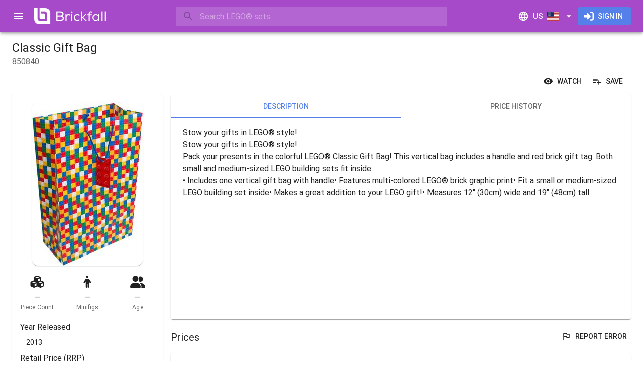

--- FILE ---
content_type: text/html; charset=utf-8
request_url: https://www.google.com/recaptcha/api2/aframe
body_size: 268
content:
<!DOCTYPE HTML><html><head><meta http-equiv="content-type" content="text/html; charset=UTF-8"></head><body><script nonce="in2MBEpQ2ExZ1MiH5ODGAQ">/** Anti-fraud and anti-abuse applications only. See google.com/recaptcha */ try{var clients={'sodar':'https://pagead2.googlesyndication.com/pagead/sodar?'};window.addEventListener("message",function(a){try{if(a.source===window.parent){var b=JSON.parse(a.data);var c=clients[b['id']];if(c){var d=document.createElement('img');d.src=c+b['params']+'&rc='+(localStorage.getItem("rc::a")?sessionStorage.getItem("rc::b"):"");window.document.body.appendChild(d);sessionStorage.setItem("rc::e",parseInt(sessionStorage.getItem("rc::e")||0)+1);localStorage.setItem("rc::h",'1768851127345');}}}catch(b){}});window.parent.postMessage("_grecaptcha_ready", "*");}catch(b){}</script></body></html>

--- FILE ---
content_type: application/javascript; charset=UTF-8
request_url: https://www.brickfall.com/_next/static/chunks/2228-e569980d61c9f051.js
body_size: 11310
content:
"use strict";(self.webpackChunk_N_E=self.webpackChunk_N_E||[]).push([[2228],{32228:function(e,t,r){r.d(t,{gN:function(){return Field},l0:function(){return e3},J9:function(){return Formik},u9:function(){return getIn},U$:function(){return useField},u6:function(){return useFormikContext}});var n,a,o,isMergeableObject=function(e){var t;return!!e&&"object"==typeof e&&"[object RegExp]"!==(t=Object.prototype.toString.call(e))&&"[object Date]"!==t&&e.$$typeof!==i},i="function"==typeof Symbol&&Symbol.for?Symbol.for("react.element"):60103;function cloneUnlessOtherwiseSpecified(e,t){return!1!==t.clone&&t.isMergeableObject(e)?deepmerge(Array.isArray(e)?[]:{},e,t):e}function defaultArrayMerge(e,t,r){return e.concat(t).map(function(e){return cloneUnlessOtherwiseSpecified(e,r)})}function deepmerge(e,t,r){(r=r||{}).arrayMerge=r.arrayMerge||defaultArrayMerge,r.isMergeableObject=r.isMergeableObject||isMergeableObject;var n,a,o=Array.isArray(t);return o!==Array.isArray(e)?cloneUnlessOtherwiseSpecified(t,r):o?r.arrayMerge(e,t,r):(a={},(n=r).isMergeableObject(e)&&Object.keys(e).forEach(function(t){a[t]=cloneUnlessOtherwiseSpecified(e[t],n)}),Object.keys(t).forEach(function(r){n.isMergeableObject(t[r])&&e[r]?a[r]=deepmerge(e[r],t[r],n):a[r]=cloneUnlessOtherwiseSpecified(t[r],n)}),a)}deepmerge.all=function(e,t){if(!Array.isArray(e))throw Error("first argument should be an array");return e.reduce(function(e,r){return deepmerge(e,r,t)},{})};var u=deepmerge,s="object"==typeof global&&global&&global.Object===Object&&global,c="object"==typeof self&&self&&self.Object===Object&&self,l=s||c||Function("return this")(),f=l.Symbol,d=Object.prototype,p=d.hasOwnProperty,_=d.toString,y=f?f.toStringTag:void 0,_getRawTag=function(e){var t=p.call(e,y),r=e[y];try{e[y]=void 0;var n=!0}catch(e){}var a=_.call(e);return n&&(t?e[y]=r:delete e[y]),a},h=Object.prototype.toString,v=f?f.toStringTag:void 0,_baseGetTag=function(e){return null==e?void 0===e?"[object Undefined]":"[object Null]":v&&v in Object(e)?_getRawTag(e):h.call(e)},_overArg=function(e,t){return function(r){return e(t(r))}},b=_overArg(Object.getPrototypeOf,Object),lodash_es_isObjectLike=function(e){return null!=e&&"object"==typeof e},m=Object.prototype,g=Function.prototype.toString,j=m.hasOwnProperty,S=g.call(Object),lodash_es_isPlainObject=function(e){if(!lodash_es_isObjectLike(e)||"[object Object]"!=_baseGetTag(e))return!1;var t=b(e);if(null===t)return!0;var r=j.call(t,"constructor")&&t.constructor;return"function"==typeof r&&r instanceof r&&g.call(r)==S},A=r(20132),O=r(45661),E=r.n(O),tiny_warning_esm=function(e,t){},lodash_es_eq=function(e,t){return e===t||e!=e&&t!=t},_assocIndexOf=function(e,t){for(var r=e.length;r--;)if(lodash_es_eq(e[r][0],t))return r;return -1},k=Array.prototype.splice;function ListCache(e){var t=-1,r=null==e?0:e.length;for(this.clear();++t<r;){var n=e[t];this.set(n[0],n[1])}}ListCache.prototype.clear=function(){this.__data__=[],this.size=0},ListCache.prototype.delete=function(e){var t=this.__data__,r=_assocIndexOf(t,e);return!(r<0)&&(r==t.length-1?t.pop():k.call(t,r,1),--this.size,!0)},ListCache.prototype.get=function(e){var t=this.__data__,r=_assocIndexOf(t,e);return r<0?void 0:t[r][1]},ListCache.prototype.has=function(e){return _assocIndexOf(this.__data__,e)>-1},ListCache.prototype.set=function(e,t){var r=this.__data__,n=_assocIndexOf(r,e);return n<0?(++this.size,r.push([e,t])):r[n][1]=t,this};var lodash_es_isObject=function(e){var t=typeof e;return null!=e&&("object"==t||"function"==t)},lodash_es_isFunction=function(e){if(!lodash_es_isObject(e))return!1;var t=_baseGetTag(e);return"[object Function]"==t||"[object GeneratorFunction]"==t||"[object AsyncFunction]"==t||"[object Proxy]"==t},I=l["__core-js_shared__"],T=(n=/[^.]+$/.exec(I&&I.keys&&I.keys.IE_PROTO||""))?"Symbol(src)_1."+n:"",F=Function.prototype.toString,_toSource=function(e){if(null!=e){try{return F.call(e)}catch(e){}try{return e+""}catch(e){}}return""},C=/^\[object .+?Constructor\]$/,w=Object.prototype,x=Function.prototype.toString,P=w.hasOwnProperty,R=RegExp("^"+x.call(P).replace(/[\\^$.*+?()[\]{}|]/g,"\\$&").replace(/hasOwnProperty|(function).*?(?=\\\()| for .+?(?=\\\])/g,"$1.*?")+"$"),_getNative=function(e,t){var r,n=null==e?void 0:e[t];return lodash_es_isObject(r=n)&&(!T||!(T in r))&&(lodash_es_isFunction(r)?R:C).test(_toSource(r))?n:void 0},L=_getNative(l,"Map"),M=_getNative(Object,"create"),U=Object.prototype.hasOwnProperty,D=Object.prototype.hasOwnProperty;function Hash(e){var t=-1,r=null==e?0:e.length;for(this.clear();++t<r;){var n=e[t];this.set(n[0],n[1])}}Hash.prototype.clear=function(){this.__data__=M?M(null):{},this.size=0},Hash.prototype.delete=function(e){var t=this.has(e)&&delete this.__data__[e];return this.size-=t?1:0,t},Hash.prototype.get=function(e){var t=this.__data__;if(M){var r=t[e];return"__lodash_hash_undefined__"===r?void 0:r}return U.call(t,e)?t[e]:void 0},Hash.prototype.has=function(e){var t=this.__data__;return M?void 0!==t[e]:D.call(t,e)},Hash.prototype.set=function(e,t){var r=this.__data__;return this.size+=this.has(e)?0:1,r[e]=M&&void 0===t?"__lodash_hash_undefined__":t,this};var _isKeyable=function(e){var t=typeof e;return"string"==t||"number"==t||"symbol"==t||"boolean"==t?"__proto__"!==e:null===e},_getMapData=function(e,t){var r=e.__data__;return _isKeyable(t)?r["string"==typeof t?"string":"hash"]:r.map};function MapCache(e){var t=-1,r=null==e?0:e.length;for(this.clear();++t<r;){var n=e[t];this.set(n[0],n[1])}}function Stack(e){var t=this.__data__=new ListCache(e);this.size=t.size}MapCache.prototype.clear=function(){this.size=0,this.__data__={hash:new Hash,map:new(L||ListCache),string:new Hash}},MapCache.prototype.delete=function(e){var t=_getMapData(this,e).delete(e);return this.size-=t?1:0,t},MapCache.prototype.get=function(e){return _getMapData(this,e).get(e)},MapCache.prototype.has=function(e){return _getMapData(this,e).has(e)},MapCache.prototype.set=function(e,t){var r=_getMapData(this,e),n=r.size;return r.set(e,t),this.size+=r.size==n?0:1,this},Stack.prototype.clear=function(){this.__data__=new ListCache,this.size=0},Stack.prototype.delete=function(e){var t=this.__data__,r=t.delete(e);return this.size=t.size,r},Stack.prototype.get=function(e){return this.__data__.get(e)},Stack.prototype.has=function(e){return this.__data__.has(e)},Stack.prototype.set=function(e,t){var r=this.__data__;if(r instanceof ListCache){var n=r.__data__;if(!L||n.length<199)return n.push([e,t]),this.size=++r.size,this;r=this.__data__=new MapCache(n)}return r.set(e,t),this.size=r.size,this};var _arrayEach=function(e,t){for(var r=-1,n=null==e?0:e.length;++r<n&&!1!==t(e[r],r,e););return e},V=function(){try{var e=_getNative(Object,"defineProperty");return e({},"",{}),e}catch(e){}}(),_baseAssignValue=function(e,t,r){"__proto__"==t&&V?V(e,t,{configurable:!0,enumerable:!0,value:r,writable:!0}):e[t]=r},N=Object.prototype.hasOwnProperty,_assignValue=function(e,t,r){var n=e[t];N.call(e,t)&&lodash_es_eq(n,r)&&(void 0!==r||t in e)||_baseAssignValue(e,t,r)},_copyObject=function(e,t,r,n){var a=!r;r||(r={});for(var o=-1,i=t.length;++o<i;){var u=t[o],s=n?n(r[u],e[u],u,r,e):void 0;void 0===s&&(s=e[u]),a?_baseAssignValue(r,u,s):_assignValue(r,u,s)}return r},_baseTimes=function(e,t){for(var r=-1,n=Array(e);++r<e;)n[r]=t(r);return n},_baseIsArguments=function(e){return lodash_es_isObjectLike(e)&&"[object Arguments]"==_baseGetTag(e)},z=Object.prototype,B=z.hasOwnProperty,K=z.propertyIsEnumerable,G=_baseIsArguments(function(){return arguments}())?_baseIsArguments:function(e){return lodash_es_isObjectLike(e)&&B.call(e,"callee")&&!K.call(e,"callee")},H=Array.isArray,W="object"==typeof exports&&exports&&!exports.nodeType&&exports,$=W&&"object"==typeof module&&module&&!module.nodeType&&module,q=$&&$.exports===W?l.Buffer:void 0,Y=(q?q.isBuffer:void 0)||function(){return!1},J=/^(?:0|[1-9]\d*)$/,_isIndex=function(e,t){var r=typeof e;return!!(t=null==t?9007199254740991:t)&&("number"==r||"symbol"!=r&&J.test(e))&&e>-1&&e%1==0&&e<t},lodash_es_isLength=function(e){return"number"==typeof e&&e>-1&&e%1==0&&e<=9007199254740991},Q={};Q["[object Float32Array]"]=Q["[object Float64Array]"]=Q["[object Int8Array]"]=Q["[object Int16Array]"]=Q["[object Int32Array]"]=Q["[object Uint8Array]"]=Q["[object Uint8ClampedArray]"]=Q["[object Uint16Array]"]=Q["[object Uint32Array]"]=!0,Q["[object Arguments]"]=Q["[object Array]"]=Q["[object ArrayBuffer]"]=Q["[object Boolean]"]=Q["[object DataView]"]=Q["[object Date]"]=Q["[object Error]"]=Q["[object Function]"]=Q["[object Map]"]=Q["[object Number]"]=Q["[object Object]"]=Q["[object RegExp]"]=Q["[object Set]"]=Q["[object String]"]=Q["[object WeakMap]"]=!1;var _baseUnary=function(e){return function(t){return e(t)}},X="object"==typeof exports&&exports&&!exports.nodeType&&exports,Z=X&&"object"==typeof module&&module&&!module.nodeType&&module,ee=Z&&Z.exports===X&&s.process,et=function(){try{var e=Z&&Z.require&&Z.require("util").types;if(e)return e;return ee&&ee.binding&&ee.binding("util")}catch(e){}}(),er=et&&et.isTypedArray,en=er?_baseUnary(er):function(e){return lodash_es_isObjectLike(e)&&lodash_es_isLength(e.length)&&!!Q[_baseGetTag(e)]},ea=Object.prototype.hasOwnProperty,_arrayLikeKeys=function(e,t){var r=H(e),n=!r&&G(e),a=!r&&!n&&Y(e),o=!r&&!n&&!a&&en(e),i=r||n||a||o,u=i?_baseTimes(e.length,String):[],s=u.length;for(var c in e)(t||ea.call(e,c))&&!(i&&("length"==c||a&&("offset"==c||"parent"==c)||o&&("buffer"==c||"byteLength"==c||"byteOffset"==c)||_isIndex(c,s)))&&u.push(c);return u},eo=Object.prototype,_isPrototype=function(e){var t=e&&e.constructor;return e===("function"==typeof t&&t.prototype||eo)},ei=_overArg(Object.keys,Object),eu=Object.prototype.hasOwnProperty,_baseKeys=function(e){if(!_isPrototype(e))return ei(e);var t=[];for(var r in Object(e))eu.call(e,r)&&"constructor"!=r&&t.push(r);return t},lodash_es_isArrayLike=function(e){return null!=e&&lodash_es_isLength(e.length)&&!lodash_es_isFunction(e)},lodash_es_keys=function(e){return lodash_es_isArrayLike(e)?_arrayLikeKeys(e):_baseKeys(e)},_nativeKeysIn=function(e){var t=[];if(null!=e)for(var r in Object(e))t.push(r);return t},es=Object.prototype.hasOwnProperty,_baseKeysIn=function(e){if(!lodash_es_isObject(e))return _nativeKeysIn(e);var t=_isPrototype(e),r=[];for(var n in e)"constructor"==n&&(t||!es.call(e,n))||r.push(n);return r},lodash_es_keysIn=function(e){return lodash_es_isArrayLike(e)?_arrayLikeKeys(e,!0):_baseKeysIn(e)},ec="object"==typeof exports&&exports&&!exports.nodeType&&exports,el=ec&&"object"==typeof module&&module&&!module.nodeType&&module,ef=el&&el.exports===ec?l.Buffer:void 0,ed=ef?ef.allocUnsafe:void 0,_cloneBuffer=function(e,t){if(t)return e.slice();var r=e.length,n=ed?ed(r):new e.constructor(r);return e.copy(n),n},_copyArray=function(e,t){var r=-1,n=e.length;for(t||(t=Array(n));++r<n;)t[r]=e[r];return t},_arrayFilter=function(e,t){for(var r=-1,n=null==e?0:e.length,a=0,o=[];++r<n;){var i=e[r];t(i,r,e)&&(o[a++]=i)}return o},lodash_es_stubArray=function(){return[]},ep=Object.prototype.propertyIsEnumerable,e_=Object.getOwnPropertySymbols,ey=e_?function(e){return null==e?[]:_arrayFilter(e_(e=Object(e)),function(t){return ep.call(e,t)})}:lodash_es_stubArray,_arrayPush=function(e,t){for(var r=-1,n=t.length,a=e.length;++r<n;)e[a+r]=t[r];return e},eh=Object.getOwnPropertySymbols?function(e){for(var t=[];e;)_arrayPush(t,ey(e)),e=b(e);return t}:lodash_es_stubArray,_baseGetAllKeys=function(e,t,r){var n=t(e);return H(e)?n:_arrayPush(n,r(e))},_getAllKeys=function(e){return _baseGetAllKeys(e,lodash_es_keys,ey)},_getAllKeysIn=function(e){return _baseGetAllKeys(e,lodash_es_keysIn,eh)},ev=_getNative(l,"DataView"),eb=_getNative(l,"Promise"),em=_getNative(l,"Set"),eg=_getNative(l,"WeakMap"),ej="[object Map]",eS="[object Promise]",eA="[object Set]",eO="[object WeakMap]",eE="[object DataView]",ek=_toSource(ev),eI=_toSource(L),eT=_toSource(eb),eF=_toSource(em),eC=_toSource(eg),ew=_baseGetTag;(ev&&ew(new ev(new ArrayBuffer(1)))!=eE||L&&ew(new L)!=ej||eb&&ew(eb.resolve())!=eS||em&&ew(new em)!=eA||eg&&ew(new eg)!=eO)&&(ew=function(e){var t=_baseGetTag(e),r="[object Object]"==t?e.constructor:void 0,n=r?_toSource(r):"";if(n)switch(n){case ek:return eE;case eI:return ej;case eT:return eS;case eF:return eA;case eC:return eO}return t});var ex=ew,eP=Object.prototype.hasOwnProperty,_initCloneArray=function(e){var t=e.length,r=new e.constructor(t);return t&&"string"==typeof e[0]&&eP.call(e,"index")&&(r.index=e.index,r.input=e.input),r},eR=l.Uint8Array,_cloneArrayBuffer=function(e){var t=new e.constructor(e.byteLength);return new eR(t).set(new eR(e)),t},_cloneDataView=function(e,t){var r=t?_cloneArrayBuffer(e.buffer):e.buffer;return new e.constructor(r,e.byteOffset,e.byteLength)},eL=/\w*$/,_cloneRegExp=function(e){var t=new e.constructor(e.source,eL.exec(e));return t.lastIndex=e.lastIndex,t},eM=f?f.prototype:void 0,eU=eM?eM.valueOf:void 0,_cloneTypedArray=function(e,t){var r=t?_cloneArrayBuffer(e.buffer):e.buffer;return new e.constructor(r,e.byteOffset,e.length)},_initCloneByTag=function(e,t,r){var n=e.constructor;switch(t){case"[object ArrayBuffer]":return _cloneArrayBuffer(e);case"[object Boolean]":case"[object Date]":return new n(+e);case"[object DataView]":return _cloneDataView(e,r);case"[object Float32Array]":case"[object Float64Array]":case"[object Int8Array]":case"[object Int16Array]":case"[object Int32Array]":case"[object Uint8Array]":case"[object Uint8ClampedArray]":case"[object Uint16Array]":case"[object Uint32Array]":return _cloneTypedArray(e,r);case"[object Map]":case"[object Set]":return new n;case"[object Number]":case"[object String]":return new n(e);case"[object RegExp]":return _cloneRegExp(e);case"[object Symbol]":return eU?Object(eU.call(e)):{}}},eD=Object.create,eV=function(){function object(){}return function(e){if(!lodash_es_isObject(e))return{};if(eD)return eD(e);object.prototype=e;var t=new object;return object.prototype=void 0,t}}(),eN=et&&et.isMap,ez=eN?_baseUnary(eN):function(e){return lodash_es_isObjectLike(e)&&"[object Map]"==ex(e)},eB=et&&et.isSet,eK=eB?_baseUnary(eB):function(e){return lodash_es_isObjectLike(e)&&"[object Set]"==ex(e)},eG="[object Arguments]",eH="[object Function]",eW="[object Object]",e$={};e$[eG]=e$["[object Array]"]=e$["[object ArrayBuffer]"]=e$["[object DataView]"]=e$["[object Boolean]"]=e$["[object Date]"]=e$["[object Float32Array]"]=e$["[object Float64Array]"]=e$["[object Int8Array]"]=e$["[object Int16Array]"]=e$["[object Int32Array]"]=e$["[object Map]"]=e$["[object Number]"]=e$[eW]=e$["[object RegExp]"]=e$["[object Set]"]=e$["[object String]"]=e$["[object Symbol]"]=e$["[object Uint8Array]"]=e$["[object Uint8ClampedArray]"]=e$["[object Uint16Array]"]=e$["[object Uint32Array]"]=!0,e$["[object Error]"]=e$[eH]=e$["[object WeakMap]"]=!1;var _baseClone=function baseClone(e,t,r,n,a,o){var i,u=1&t,s=2&t,c=4&t;if(r&&(i=a?r(e,n,a,o):r(e)),void 0!==i)return i;if(!lodash_es_isObject(e))return e;var l=H(e);if(l){if(i=_initCloneArray(e),!u)return _copyArray(e,i)}else{var f,d,p,_,y=ex(e),h=y==eH||"[object GeneratorFunction]"==y;if(Y(e))return _cloneBuffer(e,u);if(y==eW||y==eG||h&&!a){if(i=s||h?{}:"function"!=typeof e.constructor||_isPrototype(e)?{}:eV(b(e)),!u)return s?(d=(f=i)&&_copyObject(e,lodash_es_keysIn(e),f),_copyObject(e,eh(e),d)):(_=(p=i)&&_copyObject(e,lodash_es_keys(e),p),_copyObject(e,ey(e),_))}else{if(!e$[y])return a?e:{};i=_initCloneByTag(e,y,u)}}o||(o=new Stack);var v=o.get(e);if(v)return v;o.set(e,i),eK(e)?e.forEach(function(n){i.add(baseClone(n,t,r,n,e,o))}):ez(e)&&e.forEach(function(n,a){i.set(a,baseClone(n,t,r,a,e,o))});var m=c?s?_getAllKeysIn:_getAllKeys:s?lodash_es_keysIn:lodash_es_keys,g=l?void 0:m(e);return _arrayEach(g||e,function(n,a){g&&(n=e[a=n]),_assignValue(i,a,baseClone(n,t,r,a,e,o))}),i},lodash_es_clone=function(e){return _baseClone(e,4)},_arrayMap=function(e,t){for(var r=-1,n=null==e?0:e.length,a=Array(n);++r<n;)a[r]=t(e[r],r,e);return a},lodash_es_isSymbol=function(e){return"symbol"==typeof e||lodash_es_isObjectLike(e)&&"[object Symbol]"==_baseGetTag(e)};function memoize(e,t){if("function"!=typeof e||null!=t&&"function"!=typeof t)throw TypeError("Expected a function");var memoized=function(){var r=arguments,n=t?t.apply(this,r):r[0],a=memoized.cache;if(a.has(n))return a.get(n);var o=e.apply(this,r);return memoized.cache=a.set(n,o)||a,o};return memoized.cache=new(memoize.Cache||MapCache),memoized}memoize.Cache=MapCache;var eq=/[^.[\]]+|\[(?:(-?\d+(?:\.\d+)?)|(["'])((?:(?!\2)[^\\]|\\.)*?)\2)\]|(?=(?:\.|\[\])(?:\.|\[\]|$))/g,eY=/\\(\\)?/g,eJ=(o=(a=memoize(function(e){var t=[];return 46===e.charCodeAt(0)&&t.push(""),e.replace(eq,function(e,r,n,a){t.push(n?a.replace(eY,"$1"):r||e)}),t},function(e){return 500===o.size&&o.clear(),e})).cache,a),eQ=1/0,_toKey=function(e){if("string"==typeof e||lodash_es_isSymbol(e))return e;var t=e+"";return"0"==t&&1/e==-eQ?"-0":t},eX=1/0,eZ=f?f.prototype:void 0,e0=eZ?eZ.toString:void 0,_baseToString=function baseToString(e){if("string"==typeof e)return e;if(H(e))return _arrayMap(e,baseToString)+"";if(lodash_es_isSymbol(e))return e0?e0.call(e):"";var t=e+"";return"0"==t&&1/e==-eX?"-0":t},lodash_es_toPath=function(e){return H(e)?_arrayMap(e,_toKey):lodash_es_isSymbol(e)?[e]:_copyArray(eJ(null==e?"":_baseToString(e)))};function _extends(){return(_extends=Object.assign||function(e){for(var t=1;t<arguments.length;t++){var r=arguments[t];for(var n in r)Object.prototype.hasOwnProperty.call(r,n)&&(e[n]=r[n])}return e}).apply(this,arguments)}function _objectWithoutPropertiesLoose(e,t){if(null==e)return{};var r,n,a={},o=Object.keys(e);for(n=0;n<o.length;n++)r=o[n],t.indexOf(r)>=0||(a[r]=e[r]);return a}function _assertThisInitialized(e){if(void 0===e)throw ReferenceError("this hasn't been initialised - super() hasn't been called");return e}r(96385);var e1=(0,A.createContext)(void 0);e1.displayName="FormikContext";var e2=e1.Provider;function useFormikContext(){var e=(0,A.useContext)(e1);return e||tiny_warning_esm(!1),e}e1.Consumer;var isEmptyArray=function(e){return Array.isArray(e)&&0===e.length},formik_esm_isFunction=function(e){return"function"==typeof e},formik_esm_isObject=function(e){return null!==e&&"object"==typeof e},isString=function(e){return"[object String]"===Object.prototype.toString.call(e)},isEmptyChildren=function(e){return 0===A.Children.count(e)},isPromise=function(e){return formik_esm_isObject(e)&&formik_esm_isFunction(e.then)};function getIn(e,t,r,n){void 0===n&&(n=0);for(var a=lodash_es_toPath(t);e&&n<a.length;)e=e[a[n++]];return n===a.length||e?void 0===e?r:e:r}function setIn(e,t,r){for(var n=lodash_es_clone(e),a=n,o=0,i=lodash_es_toPath(t);o<i.length-1;o++){var u=i[o],s=getIn(e,i.slice(0,o+1));if(s&&(formik_esm_isObject(s)||Array.isArray(s)))a=a[u]=lodash_es_clone(s);else{var c=i[o+1];a=a[u]=String(Math.floor(Number(c)))===c&&Number(c)>=0?[]:{}}}return(0===o?e:a)[i[o]]===r?e:(void 0===r?delete a[i[o]]:a[i[o]]=r,0===o&&void 0===r&&delete n[i[o]],n)}var e6={},e9={};function Formik(e){var t,r,n,a,o,i,s,c,l,f,d,p,_,y,h,v,b,m,g,j,S,O,k,I,T,F,C,w,x,P,R,L,M,U,D,V,N,z,B,K,G,H,W,$,q,Y,J,Q,X,Z,ee,et,er,en,ea,eo=(r=void 0===(t=e.validateOnChange)||t,a=void 0===(n=e.validateOnBlur)||n,i=void 0!==(o=e.validateOnMount)&&o,s=e.isInitialValid,l=void 0!==(c=e.enableReinitialize)&&c,f=e.onSubmit,d=_objectWithoutPropertiesLoose(e,["validateOnChange","validateOnBlur","validateOnMount","isInitialValid","enableReinitialize","onSubmit"]),p=_extends({validateOnChange:r,validateOnBlur:a,validateOnMount:i,onSubmit:f},d),_=(0,A.useRef)(p.initialValues),y=(0,A.useRef)(p.initialErrors||e6),h=(0,A.useRef)(p.initialTouched||e9),v=(0,A.useRef)(p.initialStatus),b=(0,A.useRef)(!1),m=(0,A.useRef)({}),(0,A.useEffect)(function(){return b.current=!0,function(){b.current=!1}},[]),g=(0,A.useState)(0)[1],S=(j=(0,A.useRef)({values:p.initialValues,errors:p.initialErrors||e6,touched:p.initialTouched||e9,status:p.initialStatus,isSubmitting:!1,isValidating:!1,submitCount:0})).current,O=(0,A.useCallback)(function(e){var t=j.current;j.current=function(e,t){switch(t.type){case"SET_VALUES":return _extends({},e,{values:t.payload});case"SET_TOUCHED":return _extends({},e,{touched:t.payload});case"SET_ERRORS":if(E()(e.errors,t.payload))return e;return _extends({},e,{errors:t.payload});case"SET_STATUS":return _extends({},e,{status:t.payload});case"SET_ISSUBMITTING":return _extends({},e,{isSubmitting:t.payload});case"SET_ISVALIDATING":return _extends({},e,{isValidating:t.payload});case"SET_FIELD_VALUE":return _extends({},e,{values:setIn(e.values,t.payload.field,t.payload.value)});case"SET_FIELD_TOUCHED":return _extends({},e,{touched:setIn(e.touched,t.payload.field,t.payload.value)});case"SET_FIELD_ERROR":return _extends({},e,{errors:setIn(e.errors,t.payload.field,t.payload.value)});case"RESET_FORM":return _extends({},e,t.payload);case"SET_FORMIK_STATE":return t.payload(e);case"SUBMIT_ATTEMPT":return _extends({},e,{touched:function setNestedObjectValues(e,t,r,n){void 0===r&&(r=new WeakMap),void 0===n&&(n={});for(var a=0,o=Object.keys(e);a<o.length;a++){var i=o[a],u=e[i];formik_esm_isObject(u)?r.get(u)||(r.set(u,!0),n[i]=Array.isArray(u)?[]:{},setNestedObjectValues(u,t,r,n[i])):n[i]=t}return n}(e.values,!0),isSubmitting:!0,submitCount:e.submitCount+1});case"SUBMIT_FAILURE":case"SUBMIT_SUCCESS":return _extends({},e,{isSubmitting:!1});default:return e}}(t,e),t!==j.current&&g(function(e){return e+1})},[]),k=(0,A.useCallback)(function(e,t){return new Promise(function(r,n){var a=p.validate(e,t);null==a?r(e6):isPromise(a)?a.then(function(e){r(e||e6)},function(e){n(e)}):r(a)})},[p.validate]),I=(0,A.useCallback)(function(e,t){var r,n,a=p.validationSchema,o=formik_esm_isFunction(a)?a(t):a,i=t&&o.validateAt?o.validateAt(t,e):(void 0===r&&(r=!1),n=function prepareDataForValidation(e){var t=Array.isArray(e)?[]:{};for(var r in e)if(Object.prototype.hasOwnProperty.call(e,r)){var n=String(r);!0===Array.isArray(e[n])?t[n]=e[n].map(function(e){return!0===Array.isArray(e)||lodash_es_isPlainObject(e)?prepareDataForValidation(e):""!==e?e:void 0}):lodash_es_isPlainObject(e[n])?t[n]=prepareDataForValidation(e[n]):t[n]=""!==e[n]?e[n]:void 0}return t}(e),o[r?"validateSync":"validate"](n,{abortEarly:!1,context:n}));return new Promise(function(e,t){i.then(function(){e(e6)},function(r){"ValidationError"===r.name?e(function(e){var t={};if(e.inner){if(0===e.inner.length)return setIn(t,e.path,e.message);for(var r=e.inner,n=Array.isArray(r),a=0,r=n?r:r[Symbol.iterator]();;){if(n){if(a>=r.length)break;o=r[a++]}else{if((a=r.next()).done)break;o=a.value}var o,i=o;getIn(t,i.path)||(t=setIn(t,i.path,i.message))}}return t}(r)):t(r)})})},[p.validationSchema]),T=(0,A.useCallback)(function(e,t){return new Promise(function(r){return r(m.current[e].validate(t))})},[]),F=(0,A.useCallback)(function(e){var t=Object.keys(m.current).filter(function(e){return formik_esm_isFunction(m.current[e].validate)});return Promise.all(t.length>0?t.map(function(t){return T(t,getIn(e,t))}):[Promise.resolve("DO_NOT_DELETE_YOU_WILL_BE_FIRED")]).then(function(e){return e.reduce(function(e,r,n){return"DO_NOT_DELETE_YOU_WILL_BE_FIRED"===r||r&&(e=setIn(e,t[n],r)),e},{})})},[T]),C=(0,A.useCallback)(function(e){return Promise.all([F(e),p.validationSchema?I(e):{},p.validate?k(e):{}]).then(function(e){var t=e[0],r=e[1],n=e[2];return u.all([t,r,n],{arrayMerge:arrayMerge})})},[p.validate,p.validationSchema,F,k,I]),w=useEventCallback(function(e){return void 0===e&&(e=S.values),O({type:"SET_ISVALIDATING",payload:!0}),C(e).then(function(e){return b.current&&(O({type:"SET_ISVALIDATING",payload:!1}),O({type:"SET_ERRORS",payload:e})),e})}),(0,A.useEffect)(function(){i&&!0===b.current&&E()(_.current,p.initialValues)&&w(_.current)},[i,w]),x=(0,A.useCallback)(function(e){var t=e&&e.values?e.values:_.current,r=e&&e.errors?e.errors:y.current?y.current:p.initialErrors||{},n=e&&e.touched?e.touched:h.current?h.current:p.initialTouched||{},a=e&&e.status?e.status:v.current?v.current:p.initialStatus;_.current=t,y.current=r,h.current=n,v.current=a;var dispatchFn=function(){O({type:"RESET_FORM",payload:{isSubmitting:!!e&&!!e.isSubmitting,errors:r,touched:n,status:a,values:t,isValidating:!!e&&!!e.isValidating,submitCount:e&&e.submitCount&&"number"==typeof e.submitCount?e.submitCount:0}})};if(p.onReset){var o=p.onReset(S.values,Q);isPromise(o)?o.then(dispatchFn):dispatchFn()}else dispatchFn()},[p.initialErrors,p.initialStatus,p.initialTouched,p.onReset]),(0,A.useEffect)(function(){!0===b.current&&!E()(_.current,p.initialValues)&&l&&(_.current=p.initialValues,x(),i&&w(_.current))},[l,p.initialValues,x,i,w]),(0,A.useEffect)(function(){l&&!0===b.current&&!E()(y.current,p.initialErrors)&&(y.current=p.initialErrors||e6,O({type:"SET_ERRORS",payload:p.initialErrors||e6}))},[l,p.initialErrors]),(0,A.useEffect)(function(){l&&!0===b.current&&!E()(h.current,p.initialTouched)&&(h.current=p.initialTouched||e9,O({type:"SET_TOUCHED",payload:p.initialTouched||e9}))},[l,p.initialTouched]),(0,A.useEffect)(function(){l&&!0===b.current&&!E()(v.current,p.initialStatus)&&(v.current=p.initialStatus,O({type:"SET_STATUS",payload:p.initialStatus}))},[l,p.initialStatus,p.initialTouched]),P=useEventCallback(function(e){if(m.current[e]&&formik_esm_isFunction(m.current[e].validate)){var t=getIn(S.values,e),r=m.current[e].validate(t);return isPromise(r)?(O({type:"SET_ISVALIDATING",payload:!0}),r.then(function(e){return e}).then(function(t){O({type:"SET_FIELD_ERROR",payload:{field:e,value:t}}),O({type:"SET_ISVALIDATING",payload:!1})})):(O({type:"SET_FIELD_ERROR",payload:{field:e,value:r}}),Promise.resolve(r))}return p.validationSchema?(O({type:"SET_ISVALIDATING",payload:!0}),I(S.values,e).then(function(e){return e}).then(function(t){O({type:"SET_FIELD_ERROR",payload:{field:e,value:getIn(t,e)}}),O({type:"SET_ISVALIDATING",payload:!1})})):Promise.resolve()}),R=(0,A.useCallback)(function(e,t){var r=t.validate;m.current[e]={validate:r}},[]),L=(0,A.useCallback)(function(e){delete m.current[e]},[]),M=useEventCallback(function(e,t){return O({type:"SET_TOUCHED",payload:e}),(void 0===t?a:t)?w(S.values):Promise.resolve()}),U=(0,A.useCallback)(function(e){O({type:"SET_ERRORS",payload:e})},[]),D=useEventCallback(function(e,t){var n=formik_esm_isFunction(e)?e(S.values):e;return O({type:"SET_VALUES",payload:n}),(void 0===t?r:t)?w(n):Promise.resolve()}),V=(0,A.useCallback)(function(e,t){O({type:"SET_FIELD_ERROR",payload:{field:e,value:t}})},[]),N=useEventCallback(function(e,t,n){return O({type:"SET_FIELD_VALUE",payload:{field:e,value:t}}),(void 0===n?r:n)?w(setIn(S.values,e,t)):Promise.resolve()}),z=(0,A.useCallback)(function(e,t){var r,n=t,a=e;if(!isString(e)){e.persist&&e.persist();var o=e.target?e.target:e.currentTarget,i=o.type,u=o.name,s=o.id,c=o.value,l=o.checked,f=(o.outerHTML,o.options),d=o.multiple;n=t||u||s,a=/number|range/.test(i)?isNaN(r=parseFloat(c))?"":r:/checkbox/.test(i)?function(e,t,r){if("boolean"==typeof e)return!!t;var n=[],a=!1,o=-1;if(Array.isArray(e))n=e,a=(o=e.indexOf(r))>=0;else if(!r||"true"==r||"false"==r)return!!t;return t&&r&&!a?n.concat(r):a?n.slice(0,o).concat(n.slice(o+1)):n}(getIn(S.values,n),l,c):f&&d?Array.from(f).filter(function(e){return e.selected}).map(function(e){return e.value}):c}n&&N(n,a)},[N,S.values]),B=useEventCallback(function(e){if(isString(e))return function(t){return z(t,e)};z(e)}),K=useEventCallback(function(e,t,r){return void 0===t&&(t=!0),O({type:"SET_FIELD_TOUCHED",payload:{field:e,value:t}}),(void 0===r?a:r)?w(S.values):Promise.resolve()}),G=(0,A.useCallback)(function(e,t){e.persist&&e.persist();var r=e.target,n=r.name,a=r.id;r.outerHTML,K(t||n||a,!0)},[K]),H=useEventCallback(function(e){if(isString(e))return function(t){return G(t,e)};G(e)}),W=(0,A.useCallback)(function(e){formik_esm_isFunction(e)?O({type:"SET_FORMIK_STATE",payload:e}):O({type:"SET_FORMIK_STATE",payload:function(){return e}})},[]),$=(0,A.useCallback)(function(e){O({type:"SET_STATUS",payload:e})},[]),q=(0,A.useCallback)(function(e){O({type:"SET_ISSUBMITTING",payload:e})},[]),Y=useEventCallback(function(){return O({type:"SUBMIT_ATTEMPT"}),w().then(function(e){var t,r=e instanceof Error;if(!r&&0===Object.keys(e).length){try{if(t=X(),void 0===t)return}catch(e){throw e}return Promise.resolve(t).then(function(e){return b.current&&O({type:"SUBMIT_SUCCESS"}),e}).catch(function(e){if(b.current)throw O({type:"SUBMIT_FAILURE"}),e})}if(b.current&&(O({type:"SUBMIT_FAILURE"}),r))throw e})}),J=useEventCallback(function(e){e&&e.preventDefault&&formik_esm_isFunction(e.preventDefault)&&e.preventDefault(),e&&e.stopPropagation&&formik_esm_isFunction(e.stopPropagation)&&e.stopPropagation(),Y().catch(function(e){console.warn("Warning: An unhandled error was caught from submitForm()",e)})}),Q={resetForm:x,validateForm:w,validateField:P,setErrors:U,setFieldError:V,setFieldTouched:K,setFieldValue:N,setStatus:$,setSubmitting:q,setTouched:M,setValues:D,setFormikState:W,submitForm:Y},X=useEventCallback(function(){return f(S.values,Q)}),Z=useEventCallback(function(e){e&&e.preventDefault&&formik_esm_isFunction(e.preventDefault)&&e.preventDefault(),e&&e.stopPropagation&&formik_esm_isFunction(e.stopPropagation)&&e.stopPropagation(),x()}),ee=(0,A.useCallback)(function(e){return{value:getIn(S.values,e),error:getIn(S.errors,e),touched:!!getIn(S.touched,e),initialValue:getIn(_.current,e),initialTouched:!!getIn(h.current,e),initialError:getIn(y.current,e)}},[S.errors,S.touched,S.values]),et=(0,A.useCallback)(function(e){return{setValue:function(t,r){return N(e,t,r)},setTouched:function(t,r){return K(e,t,r)},setError:function(t){return V(e,t)}}},[N,K,V]),er=(0,A.useCallback)(function(e){var t=formik_esm_isObject(e),r=t?e.name:e,n=getIn(S.values,r),a={name:r,value:n,onChange:B,onBlur:H};if(t){var o=e.type,i=e.value,u=e.as,s=e.multiple;"checkbox"===o?void 0===i?a.checked=!!n:(a.checked=!!(Array.isArray(n)&&~n.indexOf(i)),a.value=i):"radio"===o?(a.checked=n===i,a.value=i):"select"===u&&s&&(a.value=a.value||[],a.multiple=!0)}return a},[H,B,S.values]),en=(0,A.useMemo)(function(){return!E()(_.current,S.values)},[_.current,S.values]),ea=(0,A.useMemo)(function(){return void 0!==s?en?S.errors&&0===Object.keys(S.errors).length:!1!==s&&formik_esm_isFunction(s)?s(p):s:S.errors&&0===Object.keys(S.errors).length},[s,en,S.errors,p]),_extends({},S,{initialValues:_.current,initialErrors:y.current,initialTouched:h.current,initialStatus:v.current,handleBlur:H,handleChange:B,handleReset:Z,handleSubmit:J,resetForm:x,setErrors:U,setFormikState:W,setFieldTouched:K,setFieldValue:N,setFieldError:V,setStatus:$,setSubmitting:q,setTouched:M,setValues:D,submitForm:Y,validateForm:w,validateField:P,isValid:ea,dirty:en,unregisterField:L,registerField:R,getFieldProps:er,getFieldMeta:ee,getFieldHelpers:et,validateOnBlur:a,validateOnChange:r,validateOnMount:i})),ei=e.component,eu=e.children,es=e.render,ec=e.innerRef;return(0,A.useImperativeHandle)(ec,function(){return eo}),(0,A.createElement)(e2,{value:eo},ei?(0,A.createElement)(ei,eo):es?es(eo):eu?formik_esm_isFunction(eu)?eu(eo):isEmptyChildren(eu)?null:A.Children.only(eu):null)}function arrayMerge(e,t,r){var n=e.slice();return t.forEach(function(t,a){if(void 0===n[a]){var o=!1!==r.clone&&r.isMergeableObject(t);n[a]=o?u(Array.isArray(t)?[]:{},t,r):t}else r.isMergeableObject(t)?n[a]=u(e[a],t,r):-1===e.indexOf(t)&&n.push(t)}),n}var e8="undefined"!=typeof window&&void 0!==window.document&&void 0!==window.document.createElement?A.useLayoutEffect:A.useEffect;function useEventCallback(e){var t=(0,A.useRef)(e);return e8(function(){t.current=e}),(0,A.useCallback)(function(){for(var e=arguments.length,r=Array(e),n=0;n<e;n++)r[n]=arguments[n];return t.current.apply(void 0,r)},[])}function useField(e){var t=useFormikContext(),r=t.getFieldProps,n=t.getFieldMeta,a=t.getFieldHelpers,o=t.registerField,i=t.unregisterField,u=formik_esm_isObject(e)?e:{name:e},s=u.name,c=u.validate;(0,A.useEffect)(function(){return s&&o(s,{validate:c}),function(){s&&i(s)}},[o,i,s,c]),s||tiny_warning_esm(!1);var l=(0,A.useMemo)(function(){return a(s)},[a,s]);return[r(u),n(s),l]}function Field(e){var t=e.validate,r=e.name,n=e.render,a=e.children,o=e.as,i=e.component,u=e.className,s=_objectWithoutPropertiesLoose(e,["validate","name","render","children","as","component","className"]),c=_objectWithoutPropertiesLoose(useFormikContext(),["validate","validationSchema"]),l=c.registerField,f=c.unregisterField;(0,A.useEffect)(function(){return l(r,{validate:t}),function(){f(r)}},[l,f,r,t]);var d=c.getFieldProps(_extends({name:r},s)),p=c.getFieldMeta(r),_={field:d,form:c};if(n)return n(_extends({},_,{meta:p}));if(formik_esm_isFunction(a))return a(_extends({},_,{meta:p}));if(i){if("string"==typeof i){var y=s.innerRef,h=_objectWithoutPropertiesLoose(s,["innerRef"]);return(0,A.createElement)(i,_extends({ref:y},d,h,{className:u}),a)}return(0,A.createElement)(i,_extends({field:d,form:c},s,{className:u}),a)}var v=o||"input";if("string"==typeof v){var b=s.innerRef,m=_objectWithoutPropertiesLoose(s,["innerRef"]);return(0,A.createElement)(v,_extends({ref:b},d,m,{className:u}),a)}return(0,A.createElement)(v,_extends({},d,s,{className:u}),a)}var e3=(0,A.forwardRef)(function(e,t){var r=e.action,n=_objectWithoutPropertiesLoose(e,["action"]),a=useFormikContext(),o=a.handleReset,i=a.handleSubmit;return(0,A.createElement)("form",_extends({onSubmit:i,ref:t,onReset:o,action:null!=r?r:"#"},n))});e3.displayName="Form";var move=function(e,t,r){var n=copyArrayLike(e),a=n[t];return n.splice(t,1),n.splice(r,0,a),n},swap=function(e,t,r){var n=copyArrayLike(e),a=n[t];return n[t]=n[r],n[r]=a,n},insert=function(e,t,r){var n=copyArrayLike(e);return n.splice(t,0,r),n},replace=function(e,t,r){var n=copyArrayLike(e);return n[t]=r,n},copyArrayLike=function(e){if(!e)return[];if(Array.isArray(e))return[].concat(e);var t=Object.keys(e).map(function(e){return parseInt(e)}).reduce(function(e,t){return t>e?t:e},0);return Array.from(_extends({},e,{length:t+1}))},createAlterationHandler=function(e,t){var r="function"==typeof e?e:t;return function(e){return Array.isArray(e)||formik_esm_isObject(e)?r(copyArrayLike(e)):e}};(function(e){function FieldArrayInner(t){var r;return(r=e.call(this,t)||this).updateArrayField=function(e,t,n){var a=r.props,o=a.name;(0,a.formik.setFormikState)(function(r){var a=createAlterationHandler(n,e),i=createAlterationHandler(t,e),u=setIn(r.values,o,e(getIn(r.values,o))),s=n?a(getIn(r.errors,o)):void 0,c=t?i(getIn(r.touched,o)):void 0;return isEmptyArray(s)&&(s=void 0),isEmptyArray(c)&&(c=void 0),_extends({},r,{values:u,errors:n?setIn(r.errors,o,s):r.errors,touched:t?setIn(r.touched,o,c):r.touched})})},r.push=function(e){return r.updateArrayField(function(t){return[].concat(copyArrayLike(t),[_baseClone(e,5)])},!1,!1)},r.handlePush=function(e){return function(){return r.push(e)}},r.swap=function(e,t){return r.updateArrayField(function(r){return swap(r,e,t)},!0,!0)},r.handleSwap=function(e,t){return function(){return r.swap(e,t)}},r.move=function(e,t){return r.updateArrayField(function(r){return move(r,e,t)},!0,!0)},r.handleMove=function(e,t){return function(){return r.move(e,t)}},r.insert=function(e,t){return r.updateArrayField(function(r){return insert(r,e,t)},function(t){return insert(t,e,null)},function(t){return insert(t,e,null)})},r.handleInsert=function(e,t){return function(){return r.insert(e,t)}},r.replace=function(e,t){return r.updateArrayField(function(r){return replace(r,e,t)},!1,!1)},r.handleReplace=function(e,t){return function(){return r.replace(e,t)}},r.unshift=function(e){var t=-1;return r.updateArrayField(function(r){var n=r?[e].concat(r):[e];return t=n.length,n},function(e){return e?[null].concat(e):[null]},function(e){return e?[null].concat(e):[null]}),t},r.handleUnshift=function(e){return function(){return r.unshift(e)}},r.handleRemove=function(e){return function(){return r.remove(e)}},r.handlePop=function(){return function(){return r.pop()}},r.remove=r.remove.bind(_assertThisInitialized(r)),r.pop=r.pop.bind(_assertThisInitialized(r)),r}FieldArrayInner.prototype=Object.create(e.prototype),FieldArrayInner.prototype.constructor=FieldArrayInner,FieldArrayInner.__proto__=e;var t=FieldArrayInner.prototype;return t.componentDidUpdate=function(e){this.props.validateOnChange&&this.props.formik.validateOnChange&&!E()(getIn(e.formik.values,e.name),getIn(this.props.formik.values,this.props.name))&&this.props.formik.validateForm(this.props.formik.values)},t.remove=function(e){var t;return this.updateArrayField(function(r){var n=r?copyArrayLike(r):[];return t||(t=n[e]),formik_esm_isFunction(n.splice)&&n.splice(e,1),formik_esm_isFunction(n.every)&&n.every(function(e){return void 0===e})?[]:n},!0,!0),t},t.pop=function(){var e;return this.updateArrayField(function(t){var r=t.slice();return e||(e=r&&r.pop&&r.pop()),r},!0,!0),e},t.render=function(){var e={push:this.push,pop:this.pop,swap:this.swap,move:this.move,insert:this.insert,replace:this.replace,unshift:this.unshift,remove:this.remove,handlePush:this.handlePush,handlePop:this.handlePop,handleSwap:this.handleSwap,handleMove:this.handleMove,handleInsert:this.handleInsert,handleReplace:this.handleReplace,handleUnshift:this.handleUnshift,handleRemove:this.handleRemove},t=this.props,r=t.component,n=t.render,a=t.children,o=t.name,i=_objectWithoutPropertiesLoose(t.formik,["validate","validationSchema"]),u=_extends({},e,{form:i,name:o});return r?(0,A.createElement)(r,u):n?n(u):a?"function"==typeof a?a(u):isEmptyChildren(a)?null:A.Children.only(a):null},FieldArrayInner})(A.Component).defaultProps={validateOnChange:!0}},45661:function(e){var t=Array.isArray,r=Object.keys,n=Object.prototype.hasOwnProperty,a="undefined"!=typeof Element;e.exports=function(e,o){try{return function equal(e,o){if(e===o)return!0;if(e&&o&&"object"==typeof e&&"object"==typeof o){var i,u,s,c=t(e),l=t(o);if(c&&l){if((u=e.length)!=o.length)return!1;for(i=u;0!=i--;)if(!equal(e[i],o[i]))return!1;return!0}if(c!=l)return!1;var f=e instanceof Date,d=o instanceof Date;if(f!=d)return!1;if(f&&d)return e.getTime()==o.getTime();var p=e instanceof RegExp,_=o instanceof RegExp;if(p!=_)return!1;if(p&&_)return e.toString()==o.toString();var y=r(e);if((u=y.length)!==r(o).length)return!1;for(i=u;0!=i--;)if(!n.call(o,y[i]))return!1;if(a&&e instanceof Element&&o instanceof Element)return e===o;for(i=u;0!=i--;)if(("_owner"!==(s=y[i])||!e.$$typeof)&&!equal(e[s],o[s]))return!1;return!0}return e!=e&&o!=o}(e,o)}catch(e){if(e.message&&e.message.match(/stack|recursion/i)||-2146828260===e.number)return console.warn("Warning: react-fast-compare does not handle circular references.",e.name,e.message),!1;throw e}}}}]);

--- FILE ---
content_type: application/javascript; charset=UTF-8
request_url: https://www.brickfall.com/_next/static/chunks/pages/legoset/theme/%5Bkey%5D/%5Bslug%5D-dc93da1a0a5317d4.js
body_size: 2729
content:
(self.webpackChunk_N_E=self.webpackChunk_N_E||[]).push([[9207],{87548:function(e,i,t){(window.__NEXT_P=window.__NEXT_P||[]).push(["/legoset/theme/[key]/[slug]",function(){return t(60549)}])},65766:function(e,i,t){"use strict";var n=t(15311),o=t(20132),l=t(94537),s=t(61361);i.Z=e=>{let{children:i,gutterBottom:t=!1}=e,r=(0,o.useMemo)(()=>{let e=i;return"string"==typeof i&&(e=(0,n.jsx)(s.Z,{component:"p",variant:"body1",fontStyle:"italic",children:i})),e},[i]);return r&&(0,n.jsx)(l.Z,{sx:{mb:t?1:0},maxWidth:"sm",children:r})}},31986:function(e,i,t){"use strict";var n=t(15311),o=t(20132),l=t(14242),s=t(61361),r=t(55069);i.Z=e=>{let{children:i,isFetching:t,isFetchingNextPage:d,isError:a,hasNextPage:u=!1,fetchNextPage:c,loadingMessage:m="Loading...",endMessage:g="No more results",errorMessage:h=!1}=e,[x]=(0,r.Z)({loading:d,disabled:t||a,hasNextPage:u,onLoadMore:c,rootMargin:"50px 0px 1080px 0px"}),v=(0,o.useMemo)(()=>{let e=m;return"string"==typeof m&&(e=(0,n.jsx)(s.Z,{variant:"body1",component:"p",children:m})),e},[m]),p=(0,o.useMemo)(()=>{let e=g;return"string"==typeof g&&(e=(0,n.jsx)(l.Z,{sx:{padding:2},children:(0,n.jsx)(s.Z,{variant:"body1",component:"p",children:g})})),e},[g]),Z=(0,o.useMemo)(()=>{let e=h;return"string"==typeof h&&(e=(0,n.jsx)(l.Z,{sx:{padding:2},children:(0,n.jsx)(s.Z,{variant:"body1",component:"p",children:h})})),e},[h]);return(0,n.jsxs)(l.Z,{sx:{display:"flex",flexDirection:"column",justifyContent:"flex-start",alignItems:"center"},children:[i,(0,n.jsx)("div",{ref:x}),a?Z:u?v:p]})}},34739:function(e,i,t){"use strict";var n=t(5762),o=t(19139);i.Z=()=>{let e=(0,n.useRouter)(),i=(0,o.Nv)(e.pathname,e.query),t=(0,o.en)(i);return[t.sort,i=>{let[n]=e.asPath.split("?"),l=(0,o.en)(e.asPath);e.push((0,o.Nv)(e.pathname,{...t,sort:i}),(0,o.Nv)(n,{...l,sort:i}))}]}},60549:function(e,i,t){"use strict";t.r(i);var n=t(15311),o=t(20132),l=t(14396),s=t(14242),r=t(59029),d=t(46125),a=t(61361),u=t(70922),c=t.n(u),m=t(5762),g=t.n(m),h=t(74960),x=t(31986),v=t(51182),p=t(38365),Z=t(10147),f=t(86802),j=t(25524),y=t(44108),b=t(65766),w=t(87527),P=t(19139),I=t(33500),_=t(3352),k=t(34739),C=t(78223),N=t(28477),R=t(23146),U=t(86368),S=t(7e4),E=t(98848),T=t(18077),M=t(9966),A=t(61175),L=t(64966),O=t(13091);i.default=()=>{var e,i,t,u,F,D,H,G,Q,W,B,K,V,X;let{locale:q,query:z}=(0,m.useRouter)(),{key:Y,slug:J}=z,$=(0,w.Z)(q),{isValid:ee,filters:ei}=(0,U.Z)(),[et]=(0,k.Z)(),en=null!=et?et:"release-desc",{isLoading:eo,isSuccess:el,isError:es,data:er,error:ed,refetch:ea}=O.S.theme.get.useQuery({key:Y}),eu={...ee?ei:{},theme:[{id:Y,name:""}]};(0,o.useEffect)(()=>{if(el&&er.slug!==J){let{key:e,slug:i,...t}=z;g().push(P.ZP.stringifyUrl("/legoset/theme/[key]/[slug]",{key:encodeURIComponent(er.key),slug:encodeURIComponent(er.slug),...t}),P.ZP.stringifyUrl("/legoset/theme/".concat(encodeURIComponent(er.key),"/").concat(encodeURIComponent(er.slug)),t))}},[el,z,J,null==er?void 0:er.key,null==er?void 0:er.slug]);let{isInitialLoading:ec,isFetching:em,isFetchingNextPage:eg,isError:eh,isSuccess:ex,hasNextPage:ev,fetchNextPage:ep,data:eZ}=O.S.legoset.list.useInfiniteQuery({region:$,filters:(0,E.Z)(eu),sort:en},{getNextPageParam:e=>(null==e?void 0:e.hasNextPage)?e.page+1:void 0}),ef=!!(eZ&&eZ.pages.length>0&&eZ.pages[0].totalResults>0);return es?(null===(V=ed.data)||void 0===V?void 0:V.code)==="NOT_FOUND"?(0,n.jsx)(c(),{statusCode:404,title:"LEGO\xae theme not found."}):(null===(X=ed.data)||void 0===X?void 0:X.code)==="BAD_REQUEST"?(0,n.jsx)(c(),{statusCode:400}):(0,n.jsx)(j.Z,{reset:ea}):(0,n.jsxs)(n.Fragment,{children:[(0,n.jsx)(C.Z,{title:el?"".concat(er.name," | LEGO\xae Set Theme"):void 0,path:"/legoset/theme/".concat(encodeURIComponent(Y),"/").concat(encodeURIComponent(J)),description:null==er?void 0:er.description,image:null==er?void 0:null===(e=er.image)||void 0===e?void 0:e.source.href,twitterImage:null==er?void 0:null===(i=er.image)||void 0===i?void 0:i.source.href,twitterImageWidth:null==er?void 0:null===(t=er.image)||void 0===t?void 0:t.source.width,twitterImageHeight:null==er?void 0:null===(u=er.image)||void 0===u?void 0:u.source.height,twitterImageType:null==er?void 0:null===(F=er.image)||void 0===F?void 0:F.source.format,twitterImageAlt:null==er?void 0:er.name,ogImage:null==er?void 0:null===(D=er.image)||void 0===D?void 0:D.source.href,ogImageWidth:null==er?void 0:null===(H=er.image)||void 0===H?void 0:H.source.width,ogImageHeight:null==er?void 0:null===(G=er.image)||void 0===G?void 0:G.source.height,ogImageType:null==er?void 0:null===(Q=er.image)||void 0===Q?void 0:Q.source.format,ogImageAlt:null==er?void 0:er.name}),(0,n.jsxs)(h.Z,{children:[(0,n.jsx)(b.Z,{gutterBottom:!0,children:eo||!el?(0,n.jsxs)(n.Fragment,{children:[(0,n.jsx)(d.Z,{width:"100%"}),(0,n.jsx)(d.Z,{width:"100%"}),(0,n.jsx)(d.Z,{width:"100%"}),(0,n.jsx)(d.Z,{width:"50%"})]}):er.description}),(0,n.jsxs)(r.Z,{sx:{mb:1},separator:(0,n.jsx)(l.Z,{fontSize:"small"}),"aria-label":"breadcrumb",children:[(0,n.jsx)(y.C,{color:"inherit",href:"/legoset/theme",children:"Theme"}),eo||!el?(0,n.jsx)(d.Z,{width:150}):(0,n.jsx)(a.Z,{color:"textPrimary",children:er.name})]}),(0,n.jsx)(A.j2,{keys:null==ei?void 0:null===(W=ei.subtheme)||void 0===W?void 0:W.map(e=>e.id),children:(0,n.jsx)(M.T9,{keys:null==ei?void 0:null===(B=ei.designer)||void 0===B?void 0:B.map(e=>e.id),children:(0,n.jsx)(L.SK,{keys:null==ei?void 0:null===(K=ei.tag)||void 0===K?void 0:K.map(e=>e.id),children:(0,n.jsx)(_.Z,{title:eo||!el?(0,n.jsx)(a.Z,{variant:"h4",children:(0,n.jsx)(d.Z,{sx:{width:"20ch"}})}):er.name,filters:(0,n.jsx)(R.Z,{includeType:!0,includeYear:!0,includePieceCount:!0,includePrice:!0,includePricePerPiece:!0,includeAge:!0,includeSubtheme:!0,includeTag:!0,includeDesigner:!0}),initialFilterValues:eu,sortOptions:[{id:"setnumber",label:"Set number"},{id:"release-desc",label:"Release (newest)"},{id:"release-asc",label:"Release (oldest)"},{id:"title-asc",label:"Title (A ⟶ Z)"},{id:"title-desc",label:"Title (Z ⟶ A)"},{id:"piece-count-asc",label:"Piece count (Low ⟶ High)"},{id:"piece-count-desc",label:"Piece count (High ⟶ Low)"}],initialSortValue:en,validate:T.Z,onSubmit:(e,i)=>{if(eo||!el)return;let{theme:t,...n}=e,o=(0,S.Z)({filters:n,sort:i});g().push(P.ZP.stringifyUrl("/legoset/theme/[key]/[slug]",{key:encodeURIComponent(er.key),slug:encodeURIComponent(er.slug),...o}),P.ZP.stringifyUrl("/legoset/theme/".concat(encodeURIComponent(er.key),"/").concat(encodeURIComponent(er.slug)),o))}})})})}),ec?(0,n.jsx)(f.Z,{}):ex&&!ef?(0,n.jsx)(p.Z,{emptyMessage:"No LEGO\xae sets found."}):(0,n.jsx)(x.Z,{isFetching:em,isFetchingNextPage:eg,isError:eh,hasNextPage:ev,fetchNextPage:ep,loadingMessage:(0,n.jsx)(f.Z,{}),errorMessage:(0,n.jsx)(s.Z,{sx:{my:2},children:(0,n.jsx)(j.Z,{reset:()=>ep()})}),children:eZ&&eZ.pages.map((e,i)=>(0,n.jsx)(v.Z,{sx:{mb:2},children:e.items.map(i=>{var t,o;return(0,n.jsx)(Z.Z,{children:(0,n.jsx)(N.Z,{sort:"",id:i.id,region:e.region,currency:(0,I.Z)(e.region),productKey:i.key,slug:i.slug,title:i.title,image:i.media,yearReleased:i.year_released,setNumber:i.detail.set_number,offerCount:i.prices_count,minimumPrice:null===(t=i.lowest_price)||void 0===t?void 0:t.price,minimumPriceStore:null===(o=i.lowest_price)||void 0===o?void 0:o.merchantShortName,minAge:i.detail.min_age,maxAge:i.detail.max_age,pieceCount:i.detail.piece_count})},i.id)})},i))})]})]})}}},function(e){e.O(0,[9911,8585,2228,7876,2281,2124,901,1086,8154,2798,7412,7271,3270,5847,5715,9276,5059,7667,5573,4393,1598,5369,9774,2888,179],function(){return e(e.s=87548)}),_N_E=e.O()}]);